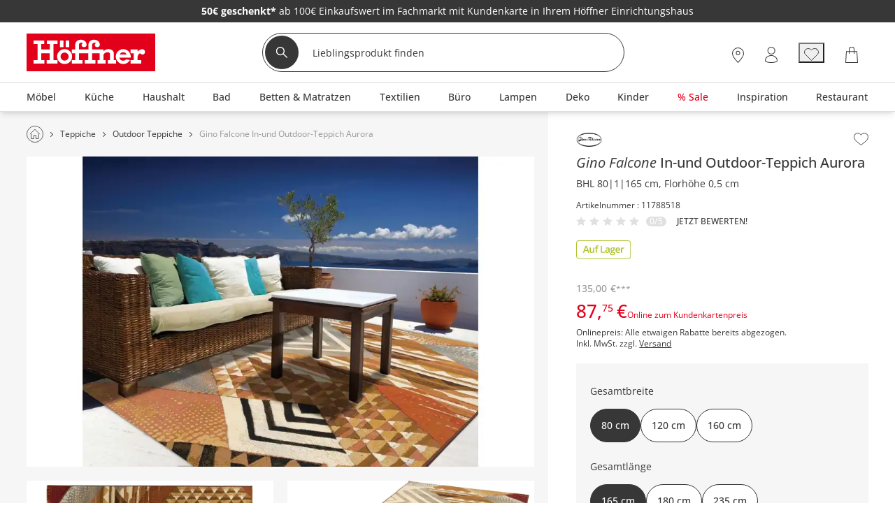

--- FILE ---
content_type: image/svg+xml
request_url: https://www.hoeffner.de/2.0/static/media/facebook.BKU1rLSV.svg
body_size: 669
content:
<svg version="1.1" xmlns="http://www.w3.org/2000/svg" xmlns:xlink="http://www.w3.org/1999/xlink"
     xmlns:a="http://ns.adobe.com/AdobeSVGViewerExtensions/3.0/" x="0px" y="0px" width="26.122" height="26.122"
     viewBox="0 0 26.122 26.122" enable-background="0 0 26.122 26.122" xml:space="preserve"><g id="Iocn_fb" data-name="Iocn fb" transform="translate(-0.378 -0.378)"><path id="Pfad_7116" data-name="Pfad 7116" d="M26,13A13,13,0,1,0,10.969,25.842V16.758h-3.3V13h3.3V10.136c0-3.258,1.941-5.058,4.91-5.058a19.991,19.991,0,0,1,2.91.254v3.2H17.15a1.879,1.879,0,0,0-2.119,2.03V13h3.605l-.576,3.758H15.031v9.084A13,13,0,0,0,26,13" transform="translate(0.378 0.378)"></path><path
        id="Pfad_7117" data-name="Pfad 7117"
        d="M312.392,211.68l.576-3.758h-3.605v-2.439a1.879,1.879,0,0,1,2.119-2.03h1.639v-3.2a19.991,19.991,0,0,0-2.91-.254c-2.969,0-4.91,1.8-4.91,5.058v2.864H302v3.758h3.3v9.084a13.138,13.138,0,0,0,4.063,0V211.68Z"
        transform="translate(-293.954 -194.543)" fill="#fff"></path><rect id="Rechteck_1822" data-name="Rechteck 1822"
                                                                          width="26" height="26"
                                                                          transform="translate(0.5 0.5)"
                                                                          fill="none"></rect></g></svg>


--- FILE ---
content_type: image/svg+xml
request_url: https://media.hoeffner.de/images/cms/ICN_ROLLO_1759736027854.svg
body_size: 520
content:
<?xml version="1.0" encoding="UTF-8"?><svg id="uuid-7f6b5eb0-c8c6-45f4-b077-64d1f09abf55" xmlns="http://www.w3.org/2000/svg" width="26" height="17.26" viewBox="0 0 26 17.26"><defs><style>.uuid-1102d3b7-27cc-4036-b32e-22a716bd9a80{fill:#373737;}.uuid-910df020-7225-40b2-a063-c388691957ee{fill:none;stroke:#373737;stroke-linecap:round;stroke-linejoin:round;}</style></defs><line class="uuid-910df020-7225-40b2-a063-c388691957ee" x1="20.65" y1=".52" x2="4.6" y2=".52"/><path class="uuid-910df020-7225-40b2-a063-c388691957ee" d="M2.34,2.77c0-1.24,1.01-2.25,2.25-2.25"/><path class="uuid-910df020-7225-40b2-a063-c388691957ee" d="M19.43,1.73c0-.67.54-1.22,1.22-1.22s1.22.54,1.22,1.22v13.93H4.8V4.99"/><path class="uuid-910df020-7225-40b2-a063-c388691957ee" d="M19.41,1.78s-.28,2.6,1.07,2.99c1.12,0,1.26-.3,1.26-.48,0,.16-.67.71-1.21.71H4.67c-2.47,0-2.33-2.22-2.33-2.22"/><line class="uuid-910df020-7225-40b2-a063-c388691957ee" x1="2.34" y1="2.63" x2="1.46" y2="2.63"/><line class="uuid-910df020-7225-40b2-a063-c388691957ee" x1="23.79" y1="2.63" x2="20.86" y2="2.63"/><path class="uuid-1102d3b7-27cc-4036-b32e-22a716bd9a80" d="M23.19,2.7c-.25,0-.46-.21-.46-.46s.21-.46.46-.46.46.21.46.46-.21.46-.46.46Z"/><path class="uuid-1102d3b7-27cc-4036-b32e-22a716bd9a80" d="M23.49,3.61c-.25,0-.46-.21-.46-.46s.21-.46.46-.46.46.21.46.46-.21.46-.46.46Z"/><path class="uuid-1102d3b7-27cc-4036-b32e-22a716bd9a80" d="M23.65,4.53c-.25,0-.46-.21-.46-.46s.21-.46.46-.46.46.21.46.46-.21.46-.46.46Z"/><path class="uuid-1102d3b7-27cc-4036-b32e-22a716bd9a80" d="M23.65,5.58c-.25,0-.46-.21-.46-.46s.21-.46.46-.46.46.21.46.46-.21.46-.46.46Z"/><path class="uuid-1102d3b7-27cc-4036-b32e-22a716bd9a80" d="M23.65,6.63c-.25,0-.46-.21-.46-.46s.21-.46.46-.46.46.21.46.46-.21.46-.46.46Z"/><path class="uuid-1102d3b7-27cc-4036-b32e-22a716bd9a80" d="M23.65,7.68c-.25,0-.46-.21-.46-.46s.21-.46.46-.46.46.21.46.46-.21.46-.46.46Z"/><path class="uuid-1102d3b7-27cc-4036-b32e-22a716bd9a80" d="M23.65,8.73c-.25,0-.46-.21-.46-.46s.21-.46.46-.46.46.21.46.46-.21.46-.46.46Z"/><path class="uuid-1102d3b7-27cc-4036-b32e-22a716bd9a80" d="M23.65,9.78c-.25,0-.46-.21-.46-.46s.21-.46.46-.46.46.21.46.46-.21.46-.46.46Z"/><path class="uuid-1102d3b7-27cc-4036-b32e-22a716bd9a80" d="M23.65,10.83c-.25,0-.46-.21-.46-.46s.21-.46.46-.46.46.21.46.46-.21.46-.46.46Z"/><path class="uuid-1102d3b7-27cc-4036-b32e-22a716bd9a80" d="M23.65,11.87c-.25,0-.46-.21-.46-.46s.21-.46.46-.46.46.21.46.46-.21.46-.46.46Z"/><path class="uuid-1102d3b7-27cc-4036-b32e-22a716bd9a80" d="M23.65,12.92c-.25,0-.46-.21-.46-.46s.21-.46.46-.46.46.21.46.46-.21.46-.46.46Z"/><path class="uuid-1102d3b7-27cc-4036-b32e-22a716bd9a80" d="M23.65,13.06c-.25,0-.46-.21-.46-.46s.21-.46.46-.46.46.21.46.46-.21.46-.46.46Z"/><path class="uuid-1102d3b7-27cc-4036-b32e-22a716bd9a80" d="M23.65,14.11c-.25,0-.46-.21-.46-.46s.21-.46.46-.46.46.21.46.46-.21.46-.46.46Z"/><path class="uuid-1102d3b7-27cc-4036-b32e-22a716bd9a80" d="M23.65,15.16c-.25,0-.46-.21-.46-.46s.21-.46.46-.46.46.21.46.46-.21.46-.46.46Z"/><path class="uuid-1102d3b7-27cc-4036-b32e-22a716bd9a80" d="M23.65,16.21c-.25,0-.46-.21-.46-.46s.21-.46.46-.46.46.21.46.46-.21.46-.46.46Z"/><path class="uuid-1102d3b7-27cc-4036-b32e-22a716bd9a80" d="M23.65,17.26c-.25,0-.46-.21-.46-.46s.21-.46.46-.46.46.21.46.46-.21.46-.46.46Z"/></svg>

--- FILE ---
content_type: application/javascript; charset=utf-8
request_url: https://www.hoeffner.de/static-content/js/bundle/5646.0f4176f755af4b839a18.bundle.js
body_size: 4493
content:
"use strict";(self.webpackChunkhoeffner_frontend=self.webpackChunkhoeffner_frontend||[]).push([[5646],{5241:function(e,t,n){n.d(t,{A:function(){return N}});var i=n(2543),a=n.n(i),o=n(5177),r=n(3138),u=n(1454),l=n(8847),c=[50,40,30,20,10,5,3,2,1],s={days:{singular:"Tag",plural:"Tage"},hours:{singular:"Stunde",plural:"Stunden"},minutes:{singular:"Minute",plural:"Minuten"},seconds:{singular:"Sekunde",plural:"Sekunden"}},d=function(e){var t=parseInt(e/1e3,10),n=parseInt(t/60/60/24,10),i=parseInt((t-24*n*60*60)/60/60,10),a=parseInt((t-24*n*60*60-60*i*60)/60,10),o=t-24*n*60*60-60*i*60-60*a;return{days:n>=0?n:0,hours:i>=0?i:0,minutes:a>=0?a:0,seconds:o>=0?o:0}},f=function(e,t){var n=s[t];return 1===e?n.singular:n.plural},m=function(e,t,n,i,a){void 0===a&&(a={});var o=a.includeSeconds,r=void 0!==o&&o,u=a.addPrefix,l=void 0!==u&&u,s=a.fallbackText,d=void 0===s?"":s,m=[];if(0===e&&0===t&&0===n&&r)return function(e,t){return c.includes(e)?"".concat(t?"Noch ":"").concat(e," ").concat(f(e,"seconds")):t?"Noch weniger als eine Minute":"weniger als eine Minute"}(i,l);if(e>0&&m.push("".concat(e," ").concat(f(e,"days"))),t>0&&m.push("".concat(t," ").concat(f(t,"hours"))),n>0&&m.push("".concat(n," ").concat(f(n,"minutes"))),0===m.length)return d||(l?"Countdown beendet":"weniger als eine Minute");var p=m.join(", ");return l?"Noch ".concat(p):p},p=function(e,t,n){var i;e&&t!==n&&(e.innerHTML=(i=t)<10?"0".concat(i):i)},v=function(e,t,n,i,a){var o=function(e,t,n,i){return m(e,t,n,i,{includeSeconds:!0,addPrefix:!0,fallbackText:"Countdown beendet"})}(t,n,i,a),r=e.querySelector(".countDownMilieu__screenReader");r&&(r.textContent=o)},g=function(e,t){var n=d(e-Date.now()),i=n.days,a=n.hours,o=n.minutes,r=n.seconds;i+a+o+r<=0&&clearInterval(t.milieuCountDownInterval);var u=t.previousCountDownValues||{},l=t.querySelector('.countDownMilieu__time[data-key="days"] .countDownMilieu__timeValue'),s=t.querySelector('.countDownMilieu__time[data-key="hours"] .countDownMilieu__timeValue'),f=t.querySelector('.countDownMilieu__time[data-key="minutes"] .countDownMilieu__timeValue'),m=t.querySelector('.countDownMilieu__time[data-key="seconds"] .countDownMilieu__timeValue');if(0===i&&l){var g=l.parentElement;g.parentElement.removeChild(g)}p(l,i,u.days),p(s,a,u.hours),p(f,o,u.minutes),p(m,r,u.seconds);var h,y,b={days:i,hours:a,minutes:o,seconds:r};((h=b).days!==(y=u).days||h.hours!==y.hours||h.minutes!==y.minutes||0===h.days&&0===h.hours&&0===h.minutes&&c.includes(h.seconds)&&h.seconds!==y.seconds)&&v(t,i,a,o,r),t.previousCountDownValues=b},h=function(e,t){return e/t*window.innerWidth},y=function(e){var t,n=$(e).data("scale"),i=n.S,a=n.M,o=n.L,r=n.XL,u=l.A.BREAKPOINTS;t=l.A.isS()&&i?h(i,u.S):l.A.isM()&&a?h(a,u.M):(l.A.isXL()||l.A.isXXL())&&r?h(r,u.XL):h(o,u.L),$(e).css({transform:"scale(".concat(t,")")})},b=function(e){var t=Date.parse(e.dataset.endTime),n=e.querySelector('.countDownMilieu__time[data-key="seconds"]')?1e3:6e4;if(t){var i=d(t-Date.now()),a=i.days,o=i.hours,r=i.minutes,u=i.seconds,l=function(e,t,n){return m(e,t,n,0,{includeSeconds:!1,addPrefix:!1})}(a,o,r),c=e.getAttribute("aria-label")||"";e.setAttribute("aria-label","".concat(c,", ").concat(l)),v(e,a,o,r,u),e.milieuCountDownInterval=setInterval(g,n,t,e)}y(e)},_=n(3842),w=n(5749),k=n(3981),A=n(8289),C="article-number",S="milieu-key",T=".milieuImage__contentWrapper",x="data-loaded",I=function(e,t){var n=[u.A.milieuContext(t.milieuKey)],i=null;"milieuImageClick"===e&&(n.push(u.A.productContext(t.articleNumber)),i=t.articleNumber),r.A.triggerSnowplowEvent("trackSelfDescribingEvent",{schema:"iglu:kis/milieuItemClick/jsonschema/1-0-1",data:{id:i,backClick:"milieuBackgroundClick"===e,itemId:t.milieuKey}},n)},M=function(e){$(e.currentTarget).parents(".milieuProductOffCanvas__headline").removeClass("milieuProductOffCanvas__headline"),o.A.closeAll()},D=function(e){return e.closest(".milieuProductOverlay").data("target-article-number")},O=function(e){var t=$(e.currentTarget),n=t.data(C),i=t.closest(T).attr(S);$.kryptonite("/api/article/hotspots",{type:"POST",data:{milieuKey:i},success:function(e){!function(e,t,n){o.A.toggleRight(e,t,null,null),o.A.initCustomOverlayTitle(),$(".textWithX__close").on("click",M);var i=$("[data-target-article-number]");$('[data-target-article-number="'.concat(n,'"]')).addClass("milieuProductOverlay__active"),i.each((function(){var t=$(this).attr("data-target-article-number");$(this).find(".milieuProductOverlay__button").on("click",(function(){I("milieuImageClick",{articleNumber:t,milieuKey:e})}))}))}(i,e,n),k.A.init(),_.A.init();var t=$(".milieuProductOverlay--offCanvas").find(".energyLabels__componentDatasheetLink");A.A.init(t,(function(e){return D(e)}),"datasheet");var a=$(".milieuProductOverlay--offCanvas").find(".energyLabel");A.A.init(a,(function(e){return D(e)}),"energyLabel")}})},L=!1,P=function(e,t){var n,i=$(e.currentTarget),a=String(i.data(C)),o=i.offset(),r=a.includes("#")?a.split("#")[1]:a;if(!($('.milieuProductOverlay[data-target-article-number="'.concat(r,'"]:visible')).length>0)){var u=function(e,a){L&&(L=!1,t&&(null==n||n.attr("data-hotspot-active","false")),e.fadeOut(250,(function(){e.remove(),t&&function(e,t,n){var i=!1;t.parents(".carousel").each((function(){i=0===$(this).has(n).length})),i&&e.play()}(t,i,a)})))};!function(){t&&(t.pause(),(n=i.closest(".carousel")).attr("data-hotspot-active","true"));var e={top:o.top-15,left:o.left-110},l=$('.milieuProductOverlay[data-target-article-number="'.concat(r,'"]')).first().clone();$(document.body).append(l);var c,s=l[0].getBoundingClientRect();c=e.left<0?0:e.left+s.width>window.innerWidth?e.left-(e.left+s.width-window.innerWidth):e.left,l.css({display:"none",position:"absolute",top:e.top,left:c,zIndex:5e3}),l.find(".milieuProductOverlay__button, .milieuProductOverlay__title").on("click",(function(){var e=i.closest(T).attr(S);I("milieuImageClick",{articleNumber:a,milieuKey:e})})),A.A.init(l.find(".energyLabels__componentDatasheetLink"),(function(e){return D(e)}),"datasheet"),A.A.init(l.find(".energyLabel"),(function(e){return D(e)}),"energyLabel"),l.attr("tabindex",0),l.off("keydown").on("keydown",(function(e){if("Escape"===e.key)return e.preventDefault(),u(l,e.relatedTarget),void i.focus();var t=$(l).find('a[href], area[href], input:not([disabled]), select:not([disabled]), textarea:not([disabled]), button:not([disabled]), iframe, object, embed, [tabindex="0"], [contenteditable]').filter(":visible"),n=t.first()[0]===e.target,a=l[0]===e.target;if("Tab"===e.code&&e.shiftKey&&(n||a))return e.preventDefault(),u(l,e.relatedTarget),void i.focus();var o=t.last()[0]===e.target;if("Tab"===e.code&&!e.shiftKey&&o){e.preventDefault();var r=$(document).find('a[href], area[href], input:not([disabled]), select:not([disabled]), textarea:not([disabled]), button:not([disabled]), iframe, object, embed, [tabindex="0"], [contenteditable]').filter(":visible"),c=r.index(i);c>=0&&c<r.length-1&&r.eq(c+1).focus()}})),l.on("mouseleave blur focusout",(function(e){var t=e.originalEvent,n=(null==t?void 0:t.relatedTarget)||document.activeElement;$.contains(l[0],n)||u(l,n)})),l.fadeIn("slow",(function(){l.focus()})),L=!0}()}},E=function(e,t){var n=$(t).data("positions")||{},i=n[l.A.getBreakpointAsLetter().toLowerCase()]||n.default;$(t).css({left:"".concat(i.left,"%"),top:"".concat(i.top,"%")})},N={configure:function(e,t){var n=a().uniq($(T).filter(":not([".concat(x,"])")).map((function(e,t){return $(t).attr(S)})).get()),i=$(T);n.forEach((function(e){i.filter("[".concat(S,'="').concat(e,'"]')).attr(x,"loaded")})),a().isEmpty(n)||$.kryptonite("/api/article/hotspotsTiles",{type:"POST",data:{keys:n},success:function(){if((a=document.querySelectorAll(".countDownMilieu[data-end-time]")).forEach(b),$(window).on("resize",(function(){a.forEach(y)})),k.A.init(),w.A.addLegalTexts(i.find("[data-milieu-eyecatcher-legal-texts]").map((function(e,t){return $(t).data("milieu-eyecatcher-legal-texts")})).get().flatMap((function(e){return{text:e,title:null}}))),0!==$(".milieuImage__imageContainer").length){var n=(o=e)?$(o).find(".milieuImage__hotspotContainer[data-article-number]"):$(".milieuImage__hotspotContainer[data-article-number]");n.each(E),$(window).width()<l.A.BREAKPOINTS.M?n.off("click").on("click",O):(n.off("mouseover.milieu").on("mouseover.milieu",(function(e){return P(e,t)})),n.off("keydown").on("keydown",(function(e){"Enter"!==e.key&&" "!==e.key||(e.preventDefault(),P(e,t))})))}var a,o;0!==$(".milieuImage__link").length&&$(".milieuImage__link").off("click.milieu").on("click.milieu",(function(e){I("milieuBackgroundClick",{milieuKey:$(e.target).closest(T).attr(S)})}))},error:function(){n.forEach((function(e){i.filter("[".concat(S,'="').concat(e,'"]')).removeAttr(x)}))}})}}},5646:function(e,t,n){var i=n(1360),a=n(5241),o=n(8847),r=n(3842),u=n(4525),l=n(2861),c=n(5493),s=n(2266),d=n(3981),f=function(){return f=Object.assign||function(e){for(var t,n=1,i=arguments.length;n<i;n++)for(var a in t=arguments[n])Object.prototype.hasOwnProperty.call(t,a)&&(e[a]=t[a]);return e},f.apply(this,arguments)},m=function(e){var t=$(e.find(".carousel__infoTicket")),n=$(e).find(".milieuImage").length>0,o=e.data("settings"),m=o.autoplay&&o.autoplay.delay&&Number(o.autoplay.delay),p=f({disableOnInteraction:!1,pauseOnMouseEnter:!1},m>0?{delay:m}:{}),v=f(f({},o),{autoplay:n?p:o&&o.autoplay,navigation:{nextEl:document.querySelector('*[data-control-for="'.concat(e.data("slider"),'"] .sliderControls__rightButton')),prevEl:document.querySelector('*[data-control-for="'.concat(e.data("slider"),'"] .sliderControls__leftButton'))}}),g=new i.A.Slider(e.find(".swiper-wrapper"),e.find(".carousel__preloadContainer"),v);g.on("init",(function(){(0,c.A)("productBreakerTile"),0!==t.length&&function(e){e.css("display","flex").hide().fadeIn()}(t),n&&v.autoplay&&($(".carousel").has(".carouselMilieu").on("mouseenter",(function(){g.pause()})),$(".carousel").has(".carouselMilieu").on("mouseleave",(function(e){"false"===$(e.currentTarget).attr("data-hotspot-active")&&g.play()}))),a.A.configure(e,g),r.A.init(),u.A.configure(),d.A.init(),l.A.loadEyeCatcherForArticleSlider(e.html(),s.A.getPageType())})),g.init()},p=function(e){var t,n,i,a;(t=e.data("entries")||{},n=o.A.getBreakpointAsLetter().toLowerCase(),i="/api/carousel/default",a=t.def||[],t[n]&&0!==t[n].length&&(a=t[n],i="/api/carousel/".concat(n)),0===a.length?(console.log("No slides provided!"),Promise.resolve()):$.post(i,{dataType:"json",contentType:"application/json",data:JSON.stringify(a)})).then((function(t){if(!t)return e.slideUp("fast",(function(){e.remove()}));var n;n=t,e.find(".carousel__entriesContainer > .swiper-wrapper").hide().append(n.substring(n.indexOf("<body>")+6,n.indexOf("</body>"))).fadeIn("fast"),m(e)})).catch((function(e){return console.log("Something went wrong getting the slider Markup:",e.status,e.statusText)}))};t.A={init:p,initAll:function(){var e=$("*[data-slider]");0!==e.length&&e.each((function(e,t){return p($(t))}))},initSlider:m}},5749:function(e,t){t.A={addLegalTexts:function(e){for(var t=$(".footerInformation__star"),n=0,i=e;n<i.length;n++){var a=i[n],o=a.text.replace("(","\\(").replace(")","\\)");0===t.find("p:contains(".concat(o,")")).length&&(null!=a.title&&t.append("<span>".concat(a.title,":</span>")),t.append("<p>".concat(a.text,"</p>")),t.append("<br>"))}}}}}]);

--- FILE ---
content_type: application/javascript; charset=utf-8
request_url: https://www.hoeffner.de/static-content/js/bundle/3410.390f7fec67e898e6d929.bundle.js
body_size: 9084
content:
"use strict";(self.webpackChunkhoeffner_frontend=self.webpackChunkhoeffner_frontend||[]).push([[3410],{323:function(e,t,n){n.d(t,{x:function(){return b}});var i=n(2829),o=n(8847),r=n(8583),a=n(3410),c=$(window),l=$("body"),s=$(".additionalInfoFlag"),u=$(".additionalInfoMinimize"),d=$(".additionalInfoFlagAds__closeButton"),g=$(".additionalInfoFlagAds"),f=$(".additionalInfoFlagAds__overlayContainer"),v=s.find(".additionalInfoFlag__minorInfoHolder"),p="additionalInfoFlagAds__overlayContainer--active",h="additionalInfoFlag__infoLayer--expand",k="adLayer",m="mobile_close_modus",y=$("#advertising_flag"),w=y.find("div.additionalInfoFlag__infoLayer"),A=(c.width()-w.outerWidth())/2+c.scrollLeft(),C=function(e){return e?(l.addClass("noscroll"),f.fadeIn().addClass(p)):(l.removeClass("noscroll"),f.fadeOut().removeClass(p))},b=function(e){return e.removeClass(h).css("left",0).delay(250).fadeOut("fast"),C(!1)};f.on("click",(function(){return b($(".".concat(h)))}));t.A={init:function(){if(0!==s.length&&(g.removeClass("additionalInfoFlagAds__hidden"),v.on("click",(function(){var e;r.A.trackInfoFlagClickEvent($(this).text());var t=$(this).siblings(".additionalInfoFlag__infoLayer");return e="advertising_flag"===t.parent().parent().attr("id")?A:0,function(e,t){return e.fadeIn("fast").addClass(h).css("left",t),(0,a.A)(".".concat(h),!1,{},e.siblings()[0]),C(!0)}(t,e)})),s.find(".additionalInfoFlagLayer__close").on("click",(function(){var e=$(this).parents().find(".additionalInfoFlag__infoLayer");return b(e)})),d.on("click",(function(){return g.hide(),i.A.setCookie(m,!0),u.show()})),u.on("click",(function(){return g.show(),i.A.deleteCookie(m),u.hide()})),e=i.A.getCookie(m),o.A.isS()&&(e?d.click():u.click())),0!==w.length&&i.A.getCookie(k)!==y.data("ad"))return C(!0),w.css({left:A,display:"block",transform:"translate(calc(-50% + 200px), -50%)"}),setTimeout((function(){return b(w),w.css("transform","")}),2e3),i.A.setCookie(k,y.data("ad"));var e}}},1454:function(e,t,n){n.d(t,{A:function(){return u}});var i=n(8847),o=n(5679),r=function(e){return(e||"").replace(/[^a-zA-Z0-9ÄÖÜäöüß -,.]/g," ").replace(/\s+/g," ").trim().toLowerCase()},a=n(4660),c=n(2427),l=function(){return l=Object.assign||function(e){for(var t,n=1,i=arguments.length;n<i;n++)for(var o in t=arguments[n])Object.prototype.hasOwnProperty.call(t,o)&&(e[o]=t[o]);return e},l.apply(this,arguments)},s=function(){return window.spContexts},u={pageBasics:function(e){var t={schema:"iglu:kis/pageBasicsCon/jsonschema/1-0-4",data:s().PaC1,incompleteContext:!0};t.data.viewportBreakpoint=i.A.getBreakpointAsLetter(),t.data.urlPath=window.location.pathname,t.data.articleTeaserCounter=$(".articleTeaser").length,t.data.milieuCounter=$(".milieuImage").length;var n=$(".pagination"),o=$(".breadcrumb");if(n.length>0&&(t.data.activePageInPagination=n.data("pagination-active-page")),o.length>0){var r=Array.from(o[0].querySelectorAll('span[itemprop="name"]')),a=[];r.map((function(e){return""!==e.textContent?a.push(e.textContent):null})),t.data.breadcrumb=a.join(" > ")}return(null==e?void 0:e.targetUrlPath)&&(t.data.targetUrlPath=null==e?void 0:e.targetUrlPath),t},productContext:function(e,t){void 0===t&&(t={});var n=s().productCon||{},i=l(l({},n),t);return i.id=e,{schema:"iglu:kis/productCon/jsonschema/1-0-6",data:i,incompleteContext:!0}},milieuContext:function(e){return{schema:"iglu:kis/milieuCon/jsonschema/1-0-1",data:{milieuKey:e},incompleteContext:!0}},searchContext:function(){var e="anfrage",t="suchtyp",n="original",i="suggestion",l=o.A.getUrlParametersAsObject(e,t,i,n);if(!l[e])return null;var u=l[t],d="",g="";return l[n]?(d=r(l[e]),g=r(l[n])):(g=r(l[e]),d=$(c.A.suggestionElementSelector).text()),{schema:"iglu:kis/searchCon/jsonschema/1-0-3",data:{pageType:s().PaC1.pageType,searchType:u?a.A.globalDefinitions.searchTypes[u]||"unexpected":"regular",searchPhrase:g,searchTrigger:o.A.getSearchTrigger(),suggestionAccepted:"true"===l[i],alternativeSuggestion:d,searchAttributes:"{}"}}},activeFilter1Context:function(){return{schema:"iglu:kis/activeFilterCon1/jsonschema/1-0-0",data:{},incompleteContext:!0}},activeFilter2Context:function(){return{schema:"iglu:kis/activeFilterCon2/jsonschema/1-0-0",data:{},incompleteContext:!0}}}},2266:function(e,t){var n=function(){var e=$("*[data-page-type]");return 0!==e.length?e.data("page-type"):"UNKNOWN"};t.A={getPageType:n,isCategoryPage:function(){return"category"===n()},isBrandPage:function(){return"brand"===n()},isArticlePage:function(){return"article"===n()},getRowTypeByClassFragment:function(e){return void 0===e&&(e=""),e.split(/__|--/)},getPageTypeFromBody:function(){return $("body").data("page-type")}}},2427:function(e,t){var n=".search__spellcheckSuggestions span, .noResult__spellcheckSuggestions span";t.A={init:function(){$(n).off("click").on("click",(function(e){var t=$(e.currentTarget),n=$("#searchFieldInputId").val();window.location.replace("/suche?anfrage=".concat(t.text(),"&original=").concat(n,"&suggestion=true"))}))},suggestionElementSelector:n}},2815:function(e,t,n){var i,o=n(2543),r=n.n(o),a=n(8847),c=n(2829),l=$(window),s=$(".header"),u=$(".headerMenu__container"),d=$(".filterOption"),g=$(".aboveHeaderTeaser"),f=s.height()+parseInt(s.css("padding-top"),10),v=a.A.isUpToL(),p=!1,h=!1,k=!0,m=!1,y=l.scrollTop()||0,w=null===(i=d.offset())||void 0===i?void 0:i.top,A=!1,C=function(){return s.height()||0},b=function(){if(!v&&!h&&k){h=!0,p=!1,k=!1,s.stop();var e=C();s.trigger("startSlideUp"),s.css({top:-e},(function(){return h=!1}))}},E=function(){var e,t;v||p||k||(e=l.scrollTop()||0,(t=$("#categoryFilter")[0])&&t.offsetTop<e&&$(".category__body--sticky"))||function(e){var t=$("#categoryFilter").get(0),n=$("#filtersV2").get(0);if(t||n){var i=t?t.getBoundingClientRect():n&&n.getBoundingClientRect();return(i?i.top:0)<e}return!1}(f)||(p=!0,h=!1,k=!0,s.stop(),s.trigger("startSlideDown"),s.css({top:0},(function(){return p=!1})))},S=r().throttle((function(){if(window.$$notFireHeader)return window.$$notFireHeader=!1,!1;if(!A){var e,t,n=$(this).scrollTop()||0;return!m&&n<=f||y-n>10?E():n-y>10&&b(),a.A.isLAndUp()&&g.length>0?(e=n,void("scrollDown"==(t=y<n?"scrollDown":"scrollUp")&&e>500?(A=!0,g.slideUp({complete:function(){y=l.scrollTop()||0,A=!1}})):"scrollUp"===t&&e<500&&(A=!0,g.slideDown({complete:function(){y=l.scrollTop()||0,A=!1}})))):y=n}}),150),T=function(){document.removeEventListener("scroll",S),document.addEventListener("scroll",S,{passive:!0})},_=r().throttle((function(){window.scrollY>=w?d.addClass("sticky").css({position:"fixed",top:0}):d.removeClass("sticky").css({position:"initial",top:"initial"})}),150);t.A={init:function(){if(v)return document.removeEventListener("scroll",_),void document.addEventListener("scroll",_,{passive:!0});var e;$(".headerElement--login .headerElement__link--login").on("click",(function(){c.A.setCookie("snowplowLoginOrigin","header",1)})),T(),e=k?C():0,d.css({top:e})},initShowHeaderOnScroll:T,getHeader:function(){return s},getHeaderHeight:function(e){void 0===e&&(e=!1);var t=$(".header__container").outerHeight()||0;if(e){var n=$(".headerImageLinkPanel"),i=$(".headerBrand__search"),o=n.is(":visible")&&n.outerHeight()||0;return t-(i.outerHeight()||0)-o}return t},getHeaderMenuHeight:function(){return u.height()||0},getHeaderIsVisible:function(){return k},setIgnoreThreshold:function(e){m=e},unbindAnimation:function(){S.cancel(),document.removeEventListener("scroll",S),document.removeEventListener("scroll",_)},startAnimationSlideUp:b,startAnimationSlideDown:E}},3138:function(e,t,n){var i=n(1163);t.A={triggerSnowplowEvent:function(){for(var e=[],t=0;t<arguments.length;t++)e[t]=arguments[t];$("#optOuts").data("enableSnowplow")&&window.snowplowKis.apply(null,e),i.A.pushEventToGoogleDataLayer(e)}}},3410:function(e,t,n){var i=n(5177),o=n(323);t.A=function(e,t,n,r,a,c){void 0===n&&(n={});var l=r||document.activeElement;$(".generalOverlay").focus();var s=$(e).find('a[href], area[href], input:not([disabled]), select:not([disabled]), textarea:not([disabled]), button:not([disabled]), iframe, object, embed, [tabindex="0"], [contenteditable]').filter(":visible").off("keydown");if(n.excludeElement&&(s=s.not("".concat(n.excludeElement," *"))),n.includeElement){var u=$(n.includeElement).find('a[href], area[href], input:not([disabled]), select:not([disabled]), textarea:not([disabled]), button:not([disabled]), iframe, object, embed, [tabindex="0"], [contenteditable]');s=s.add(u)}var d=s.first(),g=s.last();1===s.length?d.focus():s.length>1&&s[1].focus(),g.on("keydown",(function(e){"Tab"!==e.code||e.shiftKey||(e.preventDefault(),d.focus())})),d.on("keydown",(function(e){"Tab"===e.code&&e.shiftKey&&(e.preventDefault(),g.focus())})),$(e).off("keyup").on("keyup",(function(n){var r=(n.target.classList.contains("generalOverlay__close")||!!n.target.closest(".generalOverlay__close")||n.target.classList.contains("additionalInfoFlagLayer__close"))&&(" "===n.key||"Enter"===n.key);("Escape"===n.code||r)&&(a&&a(),i.A.closeAll(),e.includes(".additionalInfoFlag")&&(0,o.x)($(n.currentTarget)),function(e,t,n){if(e){var i=null==t?void 0:t.id;if(!i)return;if(!(o=document.getElementById(i)))return;null==o||o.focus()}else if(n){var o;if(!(o=document.getElementById(n)))return;null==o||o.focus()}else null==t||t.focus()}(t,l,c))}))}},4660:function(e,t){var n="INVOICE",i="INSTALMENT",o="INVOICEUNIVERSUM",r="INVOICERIVERTY",a={productsPerPage:"productsPerPage",sort:"categorySortBy",startPosition:"startPosition",searchPhrase:"anfrage",facette:{brandCookieName:"brandFacette",livingAreaCookieName:"livingAreaFacette",categoryCookieName:"categoryFacette",colorCookieName:"colorFacette",onlinePriceCookieName:"onlinePriceFacette",categoryFilterCookieName:"categoryFilterFacette"},variants:{variantFilterCookieName:"variantFilter"},paymentMethods:{paymentOnDelivery:"PAYMENTONDELIVERY",paymentOnPickup:"PAYMENTONPICKUP",directEBanking:"DIRECTEBANKING",creditCard:"CREDITCARD",invoice:n,payPal:"PAYPAL",prePayment:"PREPAYMENT",financingByCredit:"FINANCINGBYCREDIT",eFinancing:"EFINANCING",instalment:i,financingByCreditTargo:"FINANCINGBYCREDITTARGO",invoiceUniversum:o,invoiceRiverty:r,invoiceDirect:"INVOICEDIRECT",creditCardPayone:"CREDITCARDPAYONE",payPalPayone:"PAYPALPAYONE",payoneGooglePay:"PAYONEGOOGLEPAY"},klarnaPaymentMethods:[n,i],universumPaymentMethods:[o],rivertyPaymentMethods:[r],newRegisterSourceCookie:{name:"newRegisterSource",values:{global:"global",checkout:"checkout",productRating:"rating",wishlist:"wishlist"}},pageTypes:{static:"static",category:"category",article:"article",milieu_hotspot:"hotspot",bundle:"bundle",set:"set",search:"search",cart_overview:"cartOverview",cms_staticpage:"static",SES:"search",ADS:"article"},searchTypes:{fuzzy:"fuzzy",noresult:"noresult",searchredirect:"searchredirect",product:"product"}};t.A={globalDefinitions:a}},4777:function(e,t,n){var i=n(2543),o=n.n(i),r=function(){return r=Object.assign||function(e){for(var t,n=1,i=arguments.length;n<i;n++)for(var o in t=arguments[n])Object.prototype.hasOwnProperty.call(t,o)&&(e[o]=t[o]);return e},r.apply(this,arguments)};t.A={handle:function(e,t,n,i){void 0===n&&(n=1),void 0===i&&(i={});var a=o().range(0,1,n),c=r({threshold:a},i),l=new IntersectionObserver(t,c);return $(e).each((function(e,t){l.observe(t)})),l},unobserve:function(e,t){var n=$(t).get(0);e&&e.unobserve&&e.unobserve(n)}}},5177:function(e,t,n){var i,o,r=n(2815),a=n(8847),c=n(4777),l=n(8583),s=n(3410),u="overlay__content",d="overlay__content--activeLeft",g="overlay__content--activeRight",f="overlay__contentDisabler--active",v="overlayLeft",p="overlayLeft2",h="overlayRight",k="overlayRight2",m="overlayRightFilterAndConfiguration",y="overlayRightInfo",w=$("#".concat(v)),A=$("#".concat(p)),C=$("#".concat(h)),b=$("#".concat(k)),E=$("#".concat(m)),S=$("#".concat(y)),T=$("#".concat(v,", #").concat(p)),_=$("#".concat(h,", #").concat(k,", #").concat(m,", #").concat(y)),I=$("#".concat(v,", #").concat(p,", #").concat(h,",\n     #").concat(k,", #").concat(m,", #").concat(y)),P=$("#overlayContentDisabler"),L=$("#generalOverlayAdditionalCloseButton"),F=$("input.hamburger__input"),B="mainContent--activeOverlay",O=$(".mainContent"),x=$("body"),N=null,M=$(window).scrollTop(),D="",R=function(e){if(null!=e&&0!==e.length){var t=e.offset().top,n=t+e.outerHeight(),i=$(window).scrollTop(),o=i+$(window).height();return n>i&&n<=o&&t<o&&t>=i}},H=function(e){if(void 0===e){var t=x.css("top");if(x.css({position:"",top:"",width:""}),"string"==typeof t&&t.endsWith("px")){var n=parseInt(t,10);n<0&&(n*=-1),$(window).scrollTop(n)}}else x.css({position:"fixed",top:e,width:"100%"})},U=function(){var e=0;return R(r.A.getHeader())&&(e=r.A.getHeaderHeight(a.A.isS()||a.A.isM()),1===$(".searchSuggest:visible").length&&(e-=r.A.getHeaderMenuHeight())),e},V=function(){var e=$(window).height()-0,t=e;return a.A.isUpToL()&&(t+=200),a.A.isS()&&$(".filter").css("height",e),P.css("top",0),P.css("height",t),I.css("top",0),I.css("height",e)},j=function(){return F.removeProp("checked")},Y=function(){return T.hasClass(d)||_.hasClass(g)},z=function(e){return e.css("z-index",""),e.off("transitionend"),o=void 0},X=function(){H(),$(".headerBrand, .header").off("touchmove"),r.A.unbindAnimation()},G=function(e){if(clearTimeout(N),P.removeClass(f),$("body").removeClass("noscroll"),i=void 0,o=void 0,null!=e)return function(e){return I.on("transitionend",(function(){return I.off("transitionend"),e(null)}))}(e)},K=function(e){return S.removeClass(g),Y()?null!=e?e(null):void 0:(a.A.isUpToL()&&(X(),r.A.init()),G(e))},W=function(){return K(),T.removeClass(d),j()},q=function(){return _.removeClass(g).empty()},Z=function(e,t){return void 0===t&&(t=!0),a.A.isUpToL()&&(t&&X(),$("input.hamburger__input").prop("checked",!1),r.A.init()),O.removeClass(B),z($("#".concat(o))),a.A.isS()&&$(".categoryListInfoOverview, .alternativeCategoryHeader__tileButtons").css("height","initial"),!0!==Y()?null!=e?e(null):void 0:(W(),q(),G(e))},J=function(e,t,n){var i=function(){return"#".concat(o)},r=$(i());z(r),o=e.attr("id");var a=$(i());return!0===n?(a.css("transition-duration","1ms"),a.css("z-index",parseInt(a.css("z-index"),10)-1),a.on("transitionend",(function(){return a.css("transition-duration",""),r.removeClass(t)}))):(a.css("z-index",parseInt(a.css("z-index"),10)+1),a.on("transitionend",(function(){return r.removeClass(t)})))},Q=function(e,t,n){var i,o;return void 0===t&&(t=!0),void 0===n&&(n=null),$("body").addClass("noscroll"),a.A.isUpToL()?(r.A.unbindAnimation(),V(),O.hasClass(B)||(M=$(window).scrollTop(),H(-M),$(".headerBrand, .header").on("touchmove",(function(e){return e.preventDefault()})),V(),N=setTimeout((function(){return P.addClass(f)}),250),O.addClass(B),i=U(),o=$(window).height()-i,$(".alternativeCategoryHeader__tileButtons").css({height:o-(50+$(".categoriesOnMobileFilter__closeButton").innerHeight()),paddingBottom:"50px"}))):(V(),N=setTimeout((function(){return P.addClass(f)}),250),O.toggleClass(B)),function(e){var t,n=e.attr("id");""!==D&&e.addClass("".concat(u,"--").concat(D)),t=n,T.is("#".concat(t))?e.addClass(d):function(e){return _.is("#".concat(e))}(n)&&e.addClass(g)}(e),t&&l.A.configureFlyoutTracking(),P.off("click").on("click",(function(){return Z(n)})),null==L||L.off("click").on("click",(function(){return Z(n)})),$("body .".concat(u)).on("click",".generalOverlay__close",(function(){return Z(n)})),e},ee=function(e,t,n,r){if(D="",r&&(D=r.modifier),j(),i===e)return Z();var a=!r||r.enableTracking;q(),i=e;var c=w,l=v;return o===v&&(c=A,l=p),c.html(t),(0,s.A)("#".concat(l),!1),J(c,d,n),Q(c,a,null==r?void 0:r.onClose)};j(),t.A={initOnResize:function(){$(window).on("resize",(function(){V()}))},toggleMenu:function(e,t,n){return i===e?Z():(ee(e,t,n,{enableTracking:!1}),F.prop("checked",!0))},toggleLeft:ee,toggleRight:function(e,t,n,r){if(D="",r&&(D=r.modifier),i===e)return Z();Z();var a=!r||r.enableTracking;W(),i=e;var c=C;return o===h&&(c=b),c.html(t),J(c,g,n),Q(c,a,null==r?void 0:r.onClose)},toggleFilter:function(){if("filter"!==i){W(),i="filter";var e=E;return J(e,g),Q(e,!0)}Z()},toggleInfo:function(e){var t=S;return t.html(e),Q(t,!0)},closeInfo:K,closeAll:Z,isFullyInViewport:R,getTopPosition:U,configureOverlaySection:function(){var e=$('*[data-section="overlaySection"]');if(a.A.isS())return $("#overlayRightFilterAndConfiguration").html(e.html()),e.html("")},initCustomOverlayTitle:function(){a.A.isS()&&c.A.handle($(".milieuProductOffCanvas__products"),(function(e){var t=e[0],n=t?t.intersectionRatio:0;t.isIntersecting&&(n<.15?$("span.textWithX__text").html($("#milieuOverlaySecondHeadline").val()):$("span.textWithX__text").html($("#milieuOverlayHeadline").val()))}),.1)},getCurrentOpenID:function(){return i}}},5679:function(e,t,n){var i=n(2829),o=function(e){var t=new Date,n=new Date(e).getTime()-t.getTime();if(n<=0)return{days:0,hours:0,mins:0,sec:0};var i=Math.abs(n)/1e3,o=Math.floor(i/86400);i-=86400*o;var r=Math.floor(i/3600)%24;i-=3600*r;var a=Math.floor(i/60)%60;return i-=60*a,{days:o,hours:r,mins:a,sec:Math.round(i%60)}};t.A={getUrlParametersAsObject:function(){for(var e=[],t=0;t<arguments.length;t++)e[t]=arguments[t];for(var n={},i=window.location.search.substring(1).split("&"),o=0;o<i.length;o+=1){var r=i[o].split("=");e.includes(r[0])&&(n[r[0]]=void 0===r[1]||decodeURIComponent(r[1].replace(/\+/g,"%20")))}return n},getSearchTrigger:function(){return document.referrer.includes(window.location.host)?i.A.getCookie("directSearch")?(i.A.deleteCookie("directSearch"),"organic"):"onsite":"external"},initiateSaleCountdown:function(){var e,t=$("[data-sale]"),n=[];t.each((function(e,t){var o=$(t);!function(e){var t=e.data("sale"),n=i.A.getCookie(t);return!!(e.length>0&&t&&t.length>0&&"END"!==n)}(o)?o.parent().remove():n.push(o)})),t.find('[data-placeholder="close"]').on("click",(function(t){return function(t){var r=$(t.currentTarget).closest("[data-sale]"),a=o(r.data("sale"));r.parent().remove(),n=n.filter((function(e){return e.get(0)!==r.get(0)})),i.A.setCookie(r.data("sale"),"END",a.days+1),0===n.length&&clearInterval(e)}(t)})),n.length>0&&(e=setInterval((function(){n.forEach((function(e){return n=(t=e).data("sale"),i=o(n),r=t.find('[data-placeholder="day"]'),0===i.days?(r.html(""),t.find('[data-placeholder="additionalText"]').html("heute!")):r.html(i.days.toString()),t.find('[data-placeholder="hours"]').html(i.hours<10?"0".concat(i.hours.toString()):i.hours.toString()),t.find('[data-placeholder="mins"]').html(i.mins<10?"0".concat(i.mins.toString()):i.mins.toString()),t.find('[data-placeholder="sec"]').html(i.sec<10?"0".concat(i.sec.toString()):i.sec.toString()),void r.parent().fadeTo("slow",1);var t,n,i,r}))}),1e3))}}},8583:function(e,t,n){var i=n(3138),o=n(1454),r=n(2266),a=n(2829),c=".sidebarNavigation",l="click.navigationTracking",s=function(e){return e.attr("aria-label")||e.text()},u=function(e){return $(e.currentTarget)},d=function(e){return s(u(e))},g='input[name="articleNo"]',f=function(e,t,n,r,a,c){void 0===c&&(c={}),i.A.triggerSnowplowEvent("trackStructEvent",e,t,n,r,a,[o.A.pageBasics(c)])},v=function(e,t,n,r){void 0===n&&(n=null),void 0===r&&(r={}),i.A.triggerSnowplowEvent("trackStructEvent","navigationInteraction","click",t,e,n,[o.A.pageBasics(r)])},p=function(e,t,n,r){void 0===n&&(n=null),void 0===r&&(r={}),i.A.triggerSnowplowEvent("trackStructEvent","navigationInteractionNav","click",t,e,n,[o.A.pageBasics(r)])};t.A={configureHeaderMenuTracking:function(){var e=".headerMenu, .tagsNavigation";0!==$(e).length&&$("a",e).on(l,(function(e){var t=u(e),n=s(t),i=t.attr("href");!function(e){var t=e.parent(".menu__link--hasFlyout");return t.length>0&&t.siblings(".flyoutMenu").is(":hidden")}(t)?v("headerBar",n,null,{targetUrlPath:i}):p("headerBar",n,null,{targetUrlPath:i})}))},configureSidebarMenuTracking:function(){0!==$(c).length&&$("a",c).on(l,(function(e){var t=d(e);v("sidebar",t)}))},configureFlyoutTracking:function(){var e=".overlay__content--activeLeft, .overlay__content--activeRight";0!==$(e).length&&$("a",e).on(l,(function(e){var t=d(e);v("flyoutMenu",t)}))},configureContentClickTracking:function(){var e=0===$(c).length?$(".mainContent"):$("#mainContent");$("a",e).on(l,(function(e){var t=u(e),n=r.A.getRowTypeByClassFragment(t.attr("class")),i=s(t);v("content",i,n[0])}))},configureCategoryListTracking:function(){0!==$(".categoryListInfoOverview").length&&$("a",".categoryListInfoOverview").on(l,(function(e){var t=d(e);v("categoryOverview",t)}))},configureAlternativeHeaderMenuTracking:function(){0!==$(".alternativeCategoryHeader").length&&$("a",".alternativeCategoryHeader").on(l,(function(e){var t=d(e);v("alternativeCategoryHeader",t)}))},configureEntryPointEvent:function(){if(a.A.getCookie("disableEntryPointEvent"))a.A.deleteCookie("disableEntryPointEvent");else if(0!==document.referrer.indexOf("".concat(window.location.protocol,"//").concat(window.location.host))){var e=""===document.referrer?"direct":"indirect";i.A.triggerSnowplowEvent("trackStructEvent","browsingInteraction","passive",e,"entryPoint",null,[o.A.pageBasics()])}},configureKuechenstudioConsultationTracking:function(){var e=$(".button__kitchenstudioConsultation");$(e).on("click",(function(e){var t=d(e);i.A.triggerSnowplowEvent("trackStructEvent","kuechenstudioConsultation","click","button",t,null,[o.A.pageBasics()])}))},configureMoebelwerkePdfViewTracking:function(){var e=$(".link--moebelwerkePDF");$(e).on("click",(function(e){var t=d(e);i.A.triggerSnowplowEvent("trackStructEvent","moebelwerkePDF","view","PDF",t,null,[o.A.pageBasics()])}))},configureCMSContentClickSnowplowEventTracking:function(){var e=$(".link--cmsSnowplowEventTrackClick");$(e).on("click",(function(e){var t=$(e.currentTarget),n=t.attr("data-snowplow-category"),r=t.attr("data-snowplow-label"),a=t.attr("data-snowplow-property");i.A.triggerSnowplowEvent("trackStructEvent",n,"click",r,a,null,[o.A.pageBasics()])}))},configureB2bHotlineClickSnowplowEventTracking:function(){var e=$('a[title="b2bHotline"][href^="tel:"]');$(e).on("click",(function(){i.A.triggerSnowplowEvent("trackStructEvent","b2bHotline","click",null,null,null,[o.A.pageBasics()])}))},configureHotlineInteractionTracking:function(){var e=$(".telephoneSupport__phoneNr");$(e).on("click",(function(){var t=e.data("article-number");i.A.triggerSnowplowEvent("trackStructEvent","hotlineNumber","click",t,"below cart",null,[o.A.pageBasics()])}))},configureSocialMediaClickTracking:function(){$("a.socialSharing__circle").on("click",(function(){var e=$(this).attr("title"),t=r.A.getPageTypeFromBody();i.A.triggerSnowplowEvent("trackStructEvent","socialMedia","click",e,t,null,[o.A.pageBasics()])}))},configureExternalLinkClickTracking:function(){$('a[href^="http"]').not('[href^="'.concat(window.location.origin,'"]')).on("click",(function(){var e=$(this).attr("href")||"",t=e.replace(/^https?:\/\//,"").replace(/^www\./,"").replace(/\..*/,"");f("outboundLink","click",t,e,null)}))},trackInfoFlagClickEvent:function(e){var t=r.A.getPageTypeFromBody();i.A.triggerSnowplowEvent("trackStructEvent","infoFlagClick","click",e,t,null,[o.A.pageBasics()])},trackMobileMenu:function(e,t,n,i){return void 0===t&&(t=!1),void 0===i&&(i={}),new Promise((function(o){setTimeout((function(){var r=n||d(e);t?p("mobileMenu",r):v("mobileMenu",r,null,i),o()}),0)}))},trackPageView:function(){var e=[o.A.pageBasics(),o.A.searchContext(),o.A.activeFilter1Context(),o.A.activeFilter2Context()].filter((function(e){return null!=e}));i.A.triggerSnowplowEvent("trackPageView",null,e)},trackConsentLayerInteraction:function(e,t){i.A.triggerSnowplowEvent("trackStructEvent","consent",e,t,"consentLayer",null,[o.A.pageBasics()])},trackStructuredEvent:f,trackOverlayStructuredEvent:function(e,t){i.A.triggerSnowplowEvent("trackStructEvent",e,"click","ccOverlay",t,null,[o.A.pageBasics()])},triggerStickyTabInteractionEvent:function(e,t){i.A.triggerSnowplowEvent("trackStructEvent","stickyTabInteraction","click",t,e,null,[o.A.pageBasics()])},configureReviewOptionsClickTracking:function(){$(".articleInformation__stars .averageRating__numberOfRatings, #writeReviewButtonDropdownId").off("click").on("click",(function(e){var t=e.target.textContent;i.A.triggerSnowplowEvent("trackStructEvent","reviewOptions","click",t,null,null,[o.A.pageBasics()])}))},triggerSTLInteractionEvent:function(e,t,n){var i,o=null===(i=$(g).val())||void 0===i?void 0:i.toString();f(t,"click",o,e,null,n)},triggerClickLoadMoreArticlesTracking:function(){var e,t=$("#breakpoint").data("url-path")||"",n=(null===(e=$("body"))||void 0===e?void 0:e.data("page-type"))||"";i.A.triggerSnowplowEvent("trackStructEvent","loadMore","click",t,n,null,[o.A.pageBasics()])},trackLocalAvailabilityClickEvent:function(){var e=$(g).val(),t=$(".articleFullName__articleInformationInfoBlock"),n=t.length>0?t.text():"";i.A.triggerSnowplowEvent("trackStructEvent","viewInExhibition","click",e,n,null,[o.A.pageBasics()])},trackClickAndCollectClickEvent:function(){var e=$(g).val(),t=$(".articleFullName__articleInformationInfoBlock"),n=t.length>0?t.text():"";i.A.triggerSnowplowEvent("trackStructEvent","clickAndCollect","click",e,n,null,[o.A.pageBasics()])},trackAdTileClick:function(e){f("advertTile","click","",e,null)},track360ViewClick:function(){var e=$("*[data-page-number]").data("page-number"),t=$('input[name="rootCategory"]').val();f("360View","click",e,t,null)},triggerUserGalleryInteraction:function(e,t,n){f("galleryInteraction",e,t,n,null)},trackActiveVoucherCopiedToClipboard:function(e){f("copyToClipboard","click",e,"",null)},trackActiveVoucherSeen:function(){f("copyToClipboard","passive","","",null)},trackDeliveryDateSelectionImpression:function(e,t){return f("deliveryDateSelection","impression",e,t,null)},trackDeliveryDateSelection:function(e,t){return f("deliveryDateSelection","selected",e,t,null)}}},8847:function(e,t,n){var i=n(8054),o=n.n(i);"undefined"!=typeof window&&(window.UserAgent=o().UserAgent);var r={XXL:1600,XL:1440,L:960,M:720,S:320},a=function(e){return"".concat(e,"px")},c=a(r.XXL),l=a(r.XL),s=a(r.L),u=a(r.M),d=a(r.S),g="undefined"!=typeof window?(new(o().UserAgent)).parse(navigator.userAgent):null,f=function(){return $("#breakpoint").css("width")},v=function(){return f().includes(c)},p=function(){return f().includes(l)},h=function(){return f().includes(s)},k=function(){return f().includes(u)},m=function(){return f().includes(d)};t.A={BREAKPOINTS:r,isLAndUp:function(){return h()||p()||v()},isUpToL:function(){return m()||k()},isUpToM:function(){return m()},isXXL:v,isXL:p,isL:h,isM:k,isS:m,getBreakpointAsLetter:function(){return m()?"S":k()?"M":h()?"L":"XL"},isIE11:function(){return!!g&&g.isIE&&g.version.startsWith("11")},ua:g}}}]);

--- FILE ---
content_type: image/svg+xml
request_url: https://media.hoeffner.de/images/cms/ICN_REZEPTE_1693561659173.svg
body_size: 397
content:
<?xml version="1.0" encoding="UTF-8"?><svg id="uuid-fa460dd7-5279-4740-9a40-1390d1c50ea5" xmlns="http://www.w3.org/2000/svg" width="28.84" height="26.94" viewBox="0 0 28.84 26.94"><defs><style>.uuid-fe92a85a-689f-4776-81a0-0d78a55fcc68{fill:none;stroke:#373737;stroke-linecap:round;stroke-miterlimit:10;}</style></defs><path class="uuid-fe92a85a-689f-4776-81a0-0d78a55fcc68" d="m15.32,26.44c9.07,0,8.83-1.75,8.83-1.75v-10.78s4.19-.86,4.19-5.67-4.69-5.21-4.69-5.21c0,0-2-.4-4.19,1.8,0,0-1.08-4.36-5.04-4.33-3.96-.03-5.04,4.33-5.04,4.33-2.2-2.2-4.19-1.8-4.19-1.8,0,0-4.69.4-4.69,5.21s4.19,5.67,4.19,5.67v10.78s-.25,1.78,8.83,1.75h2.75"/><path class="uuid-fe92a85a-689f-4776-81a0-0d78a55fcc68" d="m4.76,22.04c2.84.6,6.06,1,9.59,1.01,3.59,0,6.85-.41,9.73-1.01"/><line class="uuid-fe92a85a-689f-4776-81a0-0d78a55fcc68" x1="10.79" y1="16.34" x2="10.79" y2="19.93"/><line class="uuid-fe92a85a-689f-4776-81a0-0d78a55fcc68" x1="13.26" y1="16.34" x2="13.26" y2="19.93"/><line class="uuid-fe92a85a-689f-4776-81a0-0d78a55fcc68" x1="18.05" y1="19.93" x2="18.05" y2="16.34"/><line class="uuid-fe92a85a-689f-4776-81a0-0d78a55fcc68" x1="15.58" y1="19.93" x2="15.58" y2="16.34"/></svg>

--- FILE ---
content_type: image/svg+xml
request_url: https://media.hoeffner.de/images/cms/ICN_SESSEL_1664278990550.svg
body_size: 948
content:
<svg xmlns="http://www.w3.org/2000/svg" width="25.125" height="22.5" viewBox="0 0 25.125 22.5">
  <g id="ICN_SESSEL" transform="translate(-8993 3023)">
    <g id="Rechteck_1883" data-name="Rechteck 1883" transform="translate(8996.259 -3023)" fill="#fff" stroke="#373737" stroke-width="1">
      <rect width="18.866" height="21.185" rx="2" stroke="none"/>
      <rect x="0.5" y="0.5" width="17.866" height="20.185" rx="1.5" fill="none"/>
    </g>
    <g id="Rechteck_1882" data-name="Rechteck 1882" transform="translate(8996.259 -3009.963)" fill="#fff" stroke="#373737" stroke-width="1">
      <rect width="18.867" height="8.148" stroke="none"/>
      <rect x="0.5" y="0.5" width="17.867" height="7.148" fill="none"/>
    </g>
    <line id="Linie_572" data-name="Linie 572" y2="3.259" transform="translate(8997.073 -3004.259)" fill="none" stroke="#373737" stroke-linecap="round" stroke-width="1"/>
    <line id="Linie_571" data-name="Linie 571" y2="3.259" transform="translate(9014.311 -3004.259)" fill="none" stroke="#373737" stroke-linecap="round" stroke-width="1"/>
    <g id="Vereinigungsmenge_13" data-name="Vereinigungsmenge 13" transform="translate(9012.125 -3016.481)" fill="#fff">
      <path d="M 5.50029993057251 14.1673002243042 L 0.4999999701976776 14.1673002243042 L 0.4999999701976776 3.267000198364258 L 0.4999999701976776 3.126983404159546 L 0.5153699517250061 2.988110303878784 C 0.6555799841880798 1.721530318260193 1.723599910736084 0.7664002776145935 2.99970006942749 0.7664002776145935 C 4.276199817657471 0.7664002776145935 5.34460973739624 1.721540331840515 5.484910011291504 2.988150358200073 L 5.50029993057251 3.127078771591187 L 5.50029993057251 14.1673002243042 Z" stroke="none"/>
      <path d="M 5.00029993057251 13.6673002243042 L 5.00029993057251 3.154688596725464 L 4.987949848175049 3.043190240859985 C 4.875750064849854 2.030260324478149 4.020989894866943 1.266400337219238 2.99970006942749 1.266400337219238 C 1.978839993476868 1.266400337219238 1.124459981918335 2.03022027015686 1.012339949607849 3.043120384216309 L 0.9999999403953552 3.154593706130981 L 0.9999999403953552 13.6673002243042 L 5.00029993057251 13.6673002243042 M 6.00029993057251 14.6673002243042 L -3.471374654395731e-08 14.6673002243042 L -3.471374654395731e-08 2.93310022354126 L 0.0184099655598402 2.93310022354126 C 0.1844299584627151 1.433280229568481 1.455659985542297 0.2664002776145935 2.99970006942749 0.2664002776145935 C 4.543739795684814 0.2664002776145935 5.81574010848999 1.433280229568481 5.981870174407959 2.93310022354126 L 6.00029993057251 2.93310022354126 L 6.00029993057251 14.6673002243042 Z" stroke="none" fill="#373737"/>
    </g>
    <g id="Vereinigungsmenge_19" data-name="Vereinigungsmenge 19" transform="translate(8993 -3016.481)" fill="#fff">
      <path d="M 5.50029993057251 14.1673002243042 L 0.4999999701976776 14.1673002243042 L 0.4999999701976776 3.267000198364258 L 0.4999999701976776 3.126983404159546 L 0.5153699517250061 2.988110303878784 C 0.6555799841880798 1.721530318260193 1.723599910736084 0.7664002776145935 2.99970006942749 0.7664002776145935 C 4.276199817657471 0.7664002776145935 5.34460973739624 1.721540331840515 5.484910011291504 2.988150358200073 L 5.50029993057251 3.127078771591187 L 5.50029993057251 14.1673002243042 Z" stroke="none"/>
      <path d="M 5.00029993057251 13.6673002243042 L 5.00029993057251 3.154688596725464 L 4.987949848175049 3.043190240859985 C 4.875750064849854 2.030260324478149 4.020989894866943 1.266400337219238 2.99970006942749 1.266400337219238 C 1.978839993476868 1.266400337219238 1.124459981918335 2.03022027015686 1.012339949607849 3.043120384216309 L 0.9999999403953552 3.154593706130981 L 0.9999999403953552 13.6673002243042 L 5.00029993057251 13.6673002243042 M 6.00029993057251 14.6673002243042 L -3.471374654395731e-08 14.6673002243042 L -3.471374654395731e-08 2.93310022354126 L 0.0184099655598402 2.93310022354126 C 0.1844299584627151 1.433280229568481 1.455659985542297 0.2664002776145935 2.99970006942749 0.2664002776145935 C 4.543739795684814 0.2664002776145935 5.81574010848999 1.433280229568481 5.981870174407959 2.93310022354126 L 6.00029993057251 2.93310022354126 L 6.00029993057251 14.6673002243042 Z" stroke="none" fill="#373737"/>
    </g>
  </g>
</svg>


--- FILE ---
content_type: image/svg+xml
request_url: https://media.hoeffner.de/images/cms/ICN_GARDINEN_1664279982037.svg
body_size: 443
content:
<svg xmlns="http://www.w3.org/2000/svg" width="20.245" height="22.476" viewBox="0 0 20.245 22.476">
  <g id="ICN_GARDINEN" transform="translate(0 0.116)">
    <line id="Linie_676" data-name="Linie 676" y1="17.658" transform="translate(6.63 2.722)" fill="none" stroke="#373737" stroke-linecap="round" stroke-linejoin="round" stroke-width="1"/>
    <line id="Linie_677" data-name="Linie 677" y1="17.658" transform="translate(13.857 2.722)" fill="none" stroke="#373737" stroke-linecap="round" stroke-linejoin="round" stroke-width="1"/>
    <path id="Pfad_7207" data-name="Pfad 7207" d="M3.634,1.157a24.174,24.174,0,0,1,2.96,1.354,6.909,6.909,0,0,0,7.21,0c1.786-.893,2.961-1.354,2.961-1.354V20.392a4.079,4.079,0,0,0-3.041.319c-2.191,1.5-4.4,1.584-7.049,0a4.536,4.536,0,0,0-3.041-.319Z" transform="translate(0.045 0.016)" fill="none" stroke="#373737" stroke-linecap="round" stroke-linejoin="round" stroke-width="1"/>
    <g id="Gruppe_5029" data-name="Gruppe 5029" transform="translate(0 -0.116)">
      <path id="Pfad_7208" data-name="Pfad 7208" d="M0,0H17.809" transform="translate(1.34 1)" fill="none" stroke="#373737" stroke-linecap="round" stroke-width="1"/>
      <g id="Ellipse_663" data-name="Ellipse 663" fill="none" stroke="#373737" stroke-width="1">
        <circle cx="1" cy="1" r="1" stroke="none"/>
        <circle cx="1" cy="1" r="0.5" fill="none"/>
      </g>
      <g id="Ellipse_664" data-name="Ellipse 664" transform="translate(18.245)" fill="none" stroke="#373737" stroke-width="1">
        <circle cx="1" cy="1" r="1" stroke="none"/>
        <circle cx="1" cy="1" r="0.5" fill="none"/>
      </g>
    </g>
  </g>
</svg>


--- FILE ---
content_type: image/svg+xml
request_url: https://media.hoeffner.de/images/cms/ICN_KUECHENMARKE_1664279112833.svg
body_size: 940
content:
<svg xmlns="http://www.w3.org/2000/svg" xmlns:xlink="http://www.w3.org/1999/xlink" width="26" height="18.231" viewBox="0 0 26 18.231">
  <defs>
    <clipPath id="clip-path">
      <rect id="Rechteck_1894" data-name="Rechteck 1894" width="26" height="18.231" fill="none" stroke="#373737" stroke-width="1"/>
    </clipPath>
  </defs>
  <g id="ICN_KUECHENMARKE" transform="translate(0 0)">
    <g id="Gruppe_4946" data-name="Gruppe 4946" transform="translate(0 0)" clip-path="url(#clip-path)">
      <path id="Pfad_7162" data-name="Pfad 7162" d="M1.267,3.759,19.15.515a.934.934,0,0,1,.827.258l5.34,5.337a.933.933,0,0,1,.189,1.047l-3.124,6.872a.933.933,0,0,1-.684.532L3.815,17.806a.934.934,0,0,1-1.085-.752L.514,4.844A.933.933,0,0,1,1.267,3.759Z" transform="translate(-0.045 -0.045)" fill="none" stroke="#373737" stroke-linejoin="round" stroke-width="1"/>
      <circle id="Ellipse_659" data-name="Ellipse 659" cx="1.573" cy="1.573" r="1.573" transform="translate(18.719 5.807)" fill="none" stroke="#373737" stroke-linejoin="round" stroke-width="1"/>
    </g>
  </g>
</svg>
